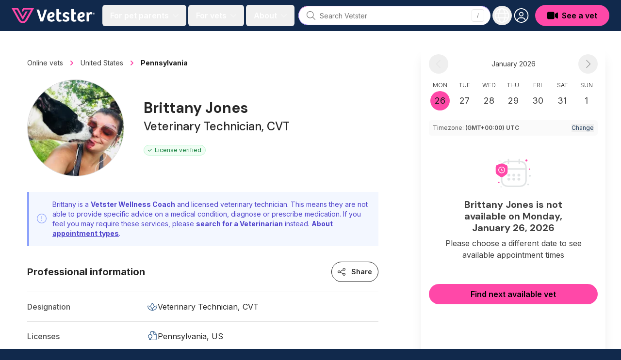

--- FILE ---
content_type: text/javascript
request_url: https://cloud.vetster.com/build/assets/efe151a6.js
body_size: -699
content:
import{g as r}from"./44b478e9.js";import{aY as e}from"./8e6428e0.js";var a=e,n=4;function t(o){return a(o,n)}var s=t;const m=r(s);export{m as c};


--- FILE ---
content_type: text/javascript
request_url: https://cloud.vetster.com/build/assets/a229f049.js
body_size: 280
content:
import{aG as o,V as a}from"./8e6428e0.js";import{V as n,a as i}from"./26549bf6.js";import{V as l}from"./0d371b2c.js";import{n as c}from"./9a279437.js";import"./44b478e9.js";import"./78454d6f.js";import"./aecf5f8e.js";import"./d69eaae9.js";import"./d51be298.js";import"./54bea6c4.js";const m={name:"VetsterConfirmation",components:{VetsterSlideOver:n,VetsterSlideOverCommonFooter:l,VetsterSlideOverCommonHeading:i},data(){return{agreeLabel:this.$t("common.yes"),body:"",cancelLabel:this.$t("common.no"),disableClose:!1,header:"",icon:null,isOpen:!1,resolve:()=>{},reject:()=>{}}},computed:{hasHeader(){return!!this.header.length}},watch:{isOpen(s){s&&!this.$refs.confirmation.isOpen?this.$refs.confirmation.open():this.$refs.confirmation.close()}},created(){o(a,"$confirmDialog",this.open)},methods:{agree(){this.resolve(!0),this.$emit("agree"),this.close()},cancel(){this.resolve(!1),this.$emit("cancel"),this.close()},close(){this.reset(),this.isOpen=!1},open(s,e){return s&&(this.body=s),e&&Object.keys(e).forEach(t=>{Object.prototype.hasOwnProperty.call(this,t)&&(this[t]=e[t])}),this.isOpen=!0,new Promise((t,r)=>{this.resolve=t,this.reject=r})},reset(){this.agreeLabel=this.$t("common.yes"),this.cancelLabel=this.$t("common.no"),this.body="",this.header=""}}};var d=function(){var e=this,t=e._self._c;return t("vetster-slide-over",{ref:"confirmation",attrs:{"container-classes":"","disable-click-outside":e.disableClose,"disable-close-on-escape":e.disableClose,"is-slidein":""},on:{close:e.cancel},scopedSlots:e._u([e.hasHeader?{key:"header",fn:function(){return[t("vetster-slide-over-common-heading",{staticClass:"py-2 space-y-2 lg:space-y-5",attrs:{header:e.header,"show-close":!e.disableClose},on:{close:e.cancel},scopedSlots:e._u([e.icon?{key:"header-content",fn:function(){return[t("fa",{staticClass:"text-3xl sm:text-4xl font-light text-bubblegum",attrs:{icon:e.icon}})]},proxy:!0}:null],null,!0)})]},proxy:!0}:null,{key:"content",fn:function(){return[t("div",{staticClass:"p-standard",class:{"py-0":e.hasHeader}},[t("p",{staticClass:"text-base font-normal leading-6 text-neutral-700"},[e._v(" "+e._s(e.body)+" ")])])]},proxy:!0},{key:"footer",fn:function(){return[t("div",{staticClass:"w-full flex justify-end"},[t("vetster-slide-over-common-footer",{class:{"sm:w-11/12":e.agreeLabel&&e.cancelLabel},attrs:{"primary-action-label":e.agreeLabel,"secondary-action-label":e.cancelLabel},on:{"primary-action":e.agree,"secondary-action":e.cancel}})],1)]},proxy:!0}],null,!0)})},f=[],h=c(m,d,f,!1,null,null,null,null);const $=h.exports;export{$ as default};


--- FILE ---
content_type: text/javascript
request_url: https://cloud.vetster.com/build/assets/e6ae1790.js
body_size: 3928
content:
import{V as $e,a9 as fe,aP as R,b9 as ve,ba as C,bb as S,aQ as q,bc as me,at as h,bd as $,be as ge,bf as he,bg as B,bh as M,bi as W}from"./8e6428e0.js";$e.util.warn;function Z(e,n){var r=Object.keys(e);if(Object.getOwnPropertySymbols){var t=Object.getOwnPropertySymbols(e);n&&(t=t.filter(function(s){return Object.getOwnPropertyDescriptor(e,s).enumerable})),r.push.apply(r,t)}return r}function O(e){for(var n=1;n<arguments.length;n++){var r=arguments[n]!=null?arguments[n]:{};n%2?Z(Object(r),!0).forEach(function(t){pe(e,t,r[t])}):Object.getOwnPropertyDescriptors?Object.defineProperties(e,Object.getOwnPropertyDescriptors(r)):Z(Object(r)).forEach(function(t){Object.defineProperty(e,t,Object.getOwnPropertyDescriptor(r,t))})}return e}function pe(e,n,r){return n in e?Object.defineProperty(e,n,{value:r,enumerable:!0,configurable:!0,writable:!0}):e[n]=r,e}function H(e){let n=arguments.length>1&&arguments[1]!==void 0?arguments[1]:[];return Object.keys(e).reduce((r,t)=>(n.includes(t)||(r[t]=$(e[t])),r),{})}function j(e){return typeof e=="function"}function ye(e){return ge(e)||he(e)}function Y(e,n,r){let t=e;const s=n.split(".");for(let u=0;u<s.length;u++){if(!t[s[u]])return r;t=t[s[u]]}return t}function T(e,n,r){return h(()=>e.some(t=>Y(n,t,{[r]:!1})[r]))}function Q(e,n,r){return h(()=>e.reduce((t,s)=>{const u=Y(n,s,{[r]:!1})[r]||[];return t.concat(u)},[]))}function ee(e,n,r,t){return e.call(t,$(n),$(r),t)}function te(e){return e.$valid!==void 0?!e.$valid:!e}function xe(e,n,r,t,s,u,g){let{$lazy:o,$rewardEarly:d}=s,i=arguments.length>7&&arguments[7]!==void 0?arguments[7]:[],v=arguments.length>8?arguments[8]:void 0,f=arguments.length>9?arguments[9]:void 0,p=arguments.length>10?arguments[10]:void 0;const m=R(!!t.value),a=R(0);r.value=!1;const c=C([n,t].concat(i,p),()=>{if(o&&!t.value||d&&!f.value&&!r.value)return;let l;try{l=ee(e,n,v,g)}catch(y){l=Promise.reject(y)}a.value++,r.value=!!a.value,m.value=!1,Promise.resolve(l).then(y=>{a.value--,r.value=!!a.value,u.value=y,m.value=te(y)}).catch(y=>{a.value--,r.value=!!a.value,u.value=y,m.value=!0})},{immediate:!0,deep:typeof n=="object"});return{$invalid:m,$unwatch:c}}function Re(e,n,r,t,s,u,g,o){let{$lazy:d,$rewardEarly:i}=t;const v=()=>({}),f=h(()=>{if(d&&!r.value||i&&!o.value)return!1;let p=!0;try{const m=ee(e,n,g,u);s.value=m,p=te(m)}catch(m){s.value=m}return p});return{$unwatch:v,$invalid:f}}function be(e,n,r,t,s,u,g,o,d,i,v){const f=R(!1),p=e.$params||{},m=R(null);let a,c;e.$async?{$invalid:a,$unwatch:c}=xe(e.$validator,n,f,r,t,m,s,e.$watchTargets,d,i,v):{$invalid:a,$unwatch:c}=Re(e.$validator,n,r,t,m,s,d,i);const l=e.$message;return{$message:j(l)?h(()=>l(H({$pending:f,$invalid:a,$params:H(p),$model:n,$response:m,$validator:u,$propertyPath:o,$property:g}))):l||"",$params:p,$pending:f,$invalid:a,$response:m,$unwatch:c}}function Oe(){let e=arguments.length>0&&arguments[0]!==void 0?arguments[0]:{};const n=$(e),r=Object.keys(n),t={},s={},u={};let g=null;return r.forEach(o=>{const d=n[o];switch(!0){case j(d.$validator):t[o]=d;break;case j(d):t[o]={$validator:d};break;case o==="$validationGroups":g=d;break;case o.startsWith("$"):u[o]=d;break;default:s[o]=d}}),{rules:t,nestedValidators:s,config:u,validationGroups:g}}const Ee="__root";function we(e,n,r,t,s,u,g,o,d){const i=Object.keys(e),v=t.get(s,e),f=R(!1),p=R(!1),m=R(0);if(v){if(!v.$partial)return v;v.$unwatch(),f.value=v.$dirty.value}const a={$dirty:f,$path:s,$touch:()=>{f.value||(f.value=!0)},$reset:()=>{f.value&&(f.value=!1)},$commit:()=>{}};return i.length?(i.forEach(c=>{a[c]=be(e[c],n,a.$dirty,u,g,c,r,s,d,p,m)}),a.$externalResults=h(()=>o.value?[].concat(o.value).map((c,l)=>({$propertyPath:s,$property:r,$validator:"$externalResults",$uid:"".concat(s,"-externalResult-").concat(l),$message:c,$params:{},$response:null,$pending:!1})):[]),a.$invalid=h(()=>{const c=i.some(l=>$(a[l].$invalid));return p.value=c,!!a.$externalResults.value.length||c}),a.$pending=h(()=>i.some(c=>$(a[c].$pending))),a.$error=h(()=>a.$dirty.value?a.$pending.value||a.$invalid.value:!1),a.$silentErrors=h(()=>i.filter(c=>$(a[c].$invalid)).map(c=>{const l=a[c];return q({$propertyPath:s,$property:r,$validator:c,$uid:"".concat(s,"-").concat(c),$message:l.$message,$params:l.$params,$response:l.$response,$pending:l.$pending})}).concat(a.$externalResults.value)),a.$errors=h(()=>a.$dirty.value?a.$silentErrors.value:[]),a.$unwatch=()=>i.forEach(c=>{a[c].$unwatch()}),a.$commit=()=>{p.value=!0,m.value=Date.now()},t.set(s,e,a),a):(v&&t.set(s,e,a),a)}function Pe(e,n,r,t,s,u,g){const o=Object.keys(e);return o.length?o.reduce((d,i)=>(d[i]=D({validations:e[i],state:n,key:i,parentKey:r,resultsCache:t,globalConfig:s,instance:u,externalResults:g}),d),{}):{}}function Ce(e,n,r){const t=h(()=>[n,r].filter(a=>a).reduce((a,c)=>a.concat(Object.values($(c))),[])),s=h({get(){return e.$dirty.value||(t.value.length?t.value.every(a=>a.$dirty):!1)},set(a){e.$dirty.value=a}}),u=h(()=>{const a=$(e.$silentErrors)||[],c=t.value.filter(l=>($(l).$silentErrors||[]).length).reduce((l,y)=>l.concat(...y.$silentErrors),[]);return a.concat(c)}),g=h(()=>{const a=$(e.$errors)||[],c=t.value.filter(l=>($(l).$errors||[]).length).reduce((l,y)=>l.concat(...y.$errors),[]);return a.concat(c)}),o=h(()=>t.value.some(a=>a.$invalid)||$(e.$invalid)||!1),d=h(()=>t.value.some(a=>$(a.$pending))||$(e.$pending)||!1),i=h(()=>t.value.some(a=>a.$dirty)||t.value.some(a=>a.$anyDirty)||s.value),v=h(()=>s.value?d.value||o.value:!1),f=()=>{e.$touch(),t.value.forEach(a=>{a.$touch()})},p=()=>{e.$commit(),t.value.forEach(a=>{a.$commit()})},m=()=>{e.$reset(),t.value.forEach(a=>{a.$reset()})};return t.value.length&&t.value.every(a=>a.$dirty)&&f(),{$dirty:s,$errors:g,$invalid:o,$anyDirty:i,$error:v,$pending:d,$touch:f,$reset:m,$silentErrors:u,$commit:p}}function D(e){let{validations:n,state:r,key:t,parentKey:s,childResults:u,resultsCache:g,globalConfig:o={},instance:d,externalResults:i}=e;const v=s?"".concat(s,".").concat(t):t,{rules:f,nestedValidators:p,config:m,validationGroups:a}=Oe(n),c=O(O({},o),m),l=t?h(()=>{const x=$(r);return x?$(x[t]):void 0}):r,y=O({},$(i)||{}),N=h(()=>{const x=$(i);return t?x?$(x[t]):void 0:x}),F=we(f,l,t,g,v,c,d,N,r),E=Pe(p,l,v,g,c,d,N),G={};a&&Object.entries(a).forEach(x=>{let[w,b]=x;G[w]={$invalid:T(b,E,"$invalid"),$error:T(b,E,"$error"),$pending:T(b,E,"$pending"),$errors:Q(b,E,"$errors"),$silentErrors:Q(b,E,"$silentErrors")}});const{$dirty:z,$errors:ne,$invalid:I,$anyDirty:ae,$error:se,$pending:L,$touch:A,$reset:ie,$silentErrors:ue,$commit:k}=Ce(F,E,u),le=t?h({get:()=>$(l),set:x=>{z.value=!0;const w=$(r),b=$(i);b&&(b[t]=y[t]),S(w[t])?w[t].value=x:w[t]=x}}):null;t&&c.$autoDirty&&C(l,()=>{z.value||A();const x=$(i);x&&(x[t]=y[t])},{flush:"sync"});async function oe(){return A(),c.$rewardEarly&&(k(),await W()),await W(),new Promise(x=>{if(!L.value)return x(!I.value);const w=C(L,()=>{x(!I.value),w()})})}function ce(x){return(u.value||{})[x]}function de(){S(i)?i.value=y:Object.keys(y).length===0?Object.keys(i).forEach(x=>{delete i[x]}):Object.assign(i,y)}return q(O(O(O({},F),{},{$model:le,$dirty:z,$error:se,$errors:ne,$invalid:I,$anyDirty:ae,$pending:L,$touch:A,$reset:ie,$path:v||Ee,$silentErrors:ue,$validate:oe,$commit:k},u&&{$getResultsForChild:ce,$clearExternalResults:de,$validationGroups:G}),E))}class Ve{constructor(){this.storage=new Map}set(n,r,t){this.storage.set(n,{rules:r,result:t})}checkRulesValidity(n,r,t){const s=Object.keys(t),u=Object.keys(r);return u.length!==s.length||!u.every(o=>s.includes(o))?!1:u.every(o=>r[o].$params?Object.keys(r[o].$params).every(d=>$(t[o].$params[d])===$(r[o].$params[d])):!0)}get(n,r){const t=this.storage.get(n);if(!t)return;const{rules:s,result:u}=t,g=this.checkRulesValidity(n,r,s),o=u.$unwatch?u.$unwatch:()=>({});return g?u:{$dirty:u.$dirty,$partial:!0,$unwatch:o}}}const V={COLLECT_ALL:!0,COLLECT_NONE:!1},U=Symbol("vuelidate#injectChildResults"),J=Symbol("vuelidate#removeChildResults");function je(e){let{$scope:n,instance:r}=e;const t={},s=R([]),u=h(()=>s.value.reduce((v,f)=>(v[f]=$(t[f]),v),{}));function g(v,f){let{$registerAs:p,$scope:m,$stopPropagation:a}=f;a||n===V.COLLECT_NONE||m===V.COLLECT_NONE||n!==V.COLLECT_ALL&&n!==m||(t[p]=v,s.value.push(p))}r.__vuelidateInjectInstances=[].concat(r.__vuelidateInjectInstances||[],g);function o(v){s.value=s.value.filter(f=>f!==v),delete t[v]}r.__vuelidateRemoveInstances=[].concat(r.__vuelidateRemoveInstances||[],o);const d=B(U,[]);M(U,r.__vuelidateInjectInstances);const i=B(J,[]);return M(J,r.__vuelidateRemoveInstances),{childResults:u,sendValidationResultsToParent:d,removeValidationResultsFromParent:i}}function re(e){return new Proxy(e,{get(n,r){return typeof n[r]=="object"?re(n[r]):h(()=>n[r])}})}let K=0;function qe(e,n){var r;let t=arguments.length>2&&arguments[2]!==void 0?arguments[2]:{};arguments.length===1&&(t=e,e=void 0,n=void 0);let{$registerAs:s,$scope:u=V.COLLECT_ALL,$stopPropagation:g,$externalResults:o,currentVueInstance:d}=t;const i=d||((r=fe())===null||r===void 0?void 0:r.proxy),v=i?i.$options:{};s||(K+=1,s="_vuelidate_".concat(K));const f=R({}),p=new Ve,{childResults:m,sendValidationResultsToParent:a,removeValidationResultsFromParent:c}=i?je({$scope:u,instance:i}):{childResults:R({})};if(!e&&v.validations){const l=v.validations;n=R({}),ve(()=>{n.value=i,C(()=>j(l)?l.call(n.value,new re(n.value)):l,y=>{f.value=D({validations:y,state:n,childResults:m,resultsCache:p,globalConfig:t,instance:i,externalResults:o||i.vuelidateExternalResults})},{immediate:!0})}),t=v.validationsConfig||t}else{const l=S(e)||ye(e)?e:q(e||{});C(l,y=>{f.value=D({validations:y,state:n,childResults:m,resultsCache:p,globalConfig:t,instance:i!=null?i:{},externalResults:o})},{immediate:!0})}return i&&(a.forEach(l=>l(f,{$registerAs:s,$scope:u,$stopPropagation:g})),me(()=>c.forEach(l=>l(s)))),h(()=>O(O({},$(f.value)),m.value))}const _=e=>{if(e=$(e),Array.isArray(e))return!!e.length;if(e==null)return!1;if(e===!1)return!0;if(e instanceof Date)return!isNaN(e.getTime());if(typeof e=="object"){for(let n in e)return!0;return!1}return!!String(e).length};function P(){for(var e=arguments.length,n=new Array(e),r=0;r<e;r++)n[r]=arguments[r];return t=>(t=$(t),!_(t)||n.every(s=>(s.lastIndex=0,s.test(t))))}P(/^[a-zA-Z]*$/);P(/^[a-zA-Z0-9]*$/);P(/^\d*(\.\d+)?$/);const _e=/^(?:[A-z0-9!#$%&'*+/=?^_`{|}~-]+(?:\.[A-z0-9!#$%&'*+/=?^_`{|}~-]+)*|"(?:[\x01-\x08\x0b\x0c\x0e-\x1f\x21\x23-\x5b\x5d-\x7f]|[\x01-\x09\x0b\x0c\x0e-\x7f])*")@(?:(?:[a-z0-9](?:[a-z0-9-]*[a-z0-9])?\.)+[a-z0-9]{2,}(?:[a-z0-9-]*[a-z0-9])?|\[(?:(?:25[0-5]|2[0-4][0-9]|[01]?[0-9][0-9]?)\.){3}(?:25[0-5]|2[0-4][0-9]|[01]?[0-9][0-9]?|[a-z0-9-]*[a-z0-9]:(?:[\x01-\x08\x0b\x0c\x0e-\x1f\x21-\x5a\x53-\x7f]|\\[\x01-\x09\x0b\x0c\x0e-\x7f])+)\])$/i;var ze=P(_e),Ne={$validator:ze,$message:"Value is not a valid email address",$params:{type:"email"}};function Ie(e){return typeof e=="string"&&(e=e.trim()),_(e)}var Fe={$validator:Ie,$message:"Value is required",$params:{type:"required"}};const X=(e,n)=>e?_(typeof n=="string"?n.trim():n):!0;function Le(e){return function(n,r){if(typeof e!="function")return X($(e),n);const t=e.call(this,n,r);return X(t,n)}}function Ge(e){return{$validator:Le(e),$message:"The value is required",$params:{type:"requiredIf",prop:e}}}const Ae=/^(?:(?:(?:https?|ftp):)?\/\/)(?:\S+(?::\S*)?@)?(?:(?!(?:10|127)(?:\.\d{1,3}){3})(?!(?:169\.254|192\.168)(?:\.\d{1,3}){2})(?!172\.(?:1[6-9]|2\d|3[0-1])(?:\.\d{1,3}){2})(?:[1-9]\d?|1\d\d|2[01]\d|22[0-3])(?:\.(?:1?\d{1,2}|2[0-4]\d|25[0-5])){2}(?:\.(?:[1-9]\d?|1\d\d|2[0-4]\d|25[0-4]))|(?:(?:[a-z0-9\u00a1-\uffff][a-z0-9\u00a1-\uffff_-]{0,62})?[a-z0-9\u00a1-\uffff]\.)+(?:[a-z\u00a1-\uffff]{2,}\.?))(?::\d{2,5})?(?:[/?#]\S*)?$/i;P(Ae);function Te(e){return n=>!_(n)||(!/\s/.test(n)||n instanceof Date)&&+n<=+$(e)}var ke=e=>({$validator:Te(e),$message:n=>{let{$params:r}=n;return"The maximum value allowed is ".concat(r.max)},$params:{max:e,type:"maxValue"}});P(/(^[0-9]*$)|(^-[0-9]+$)/);var Se=P(/^[-]?\d*(\.\d+)?$/),Be={$validator:Se,$message:"Value must be decimal",$params:{type:"decimal"}};export{Ge as a,Be as d,Ne as e,ke as m,Fe as r,qe as u};


--- FILE ---
content_type: text/javascript
request_url: https://cloud.vetster.com/build/assets/2045c74c.js
body_size: -210
content:
import{n as t}from"./9a279437.js";const s={name:"VetsterLoading",props:{size:{type:String,default:"size-8"},isLoading:{type:Boolean,default:!1}}};var a=function(){var e=this,n=e._self._c;return n("div",{class:e.size},[e.isLoading?n("fa",{staticClass:"text-md text-neutral-500 fa-spin",attrs:{icon:["fal","circle-notch"]}}):e._e()],1)},r=[],i=t(s,a,r,!1,null,null,null,null);const c=i.exports;export{c as V};


--- FILE ---
content_type: text/javascript
request_url: https://cloud.vetster.com/build/assets/3e135194.js
body_size: -591
content:
import{g as t}from"./44b478e9.js";import{aS as i,aT as e,aU as o,aV as n,aW as p,aX as g}from"./8e6428e0.js";var y=e,f=o,_=i,v=n,l=p,m=g,O=Object.prototype,P=O.hasOwnProperty,c=_(function(s,a){if(l(a)||v(a)){f(a,m(a),s);return}for(var r in a)P.call(a,r)&&y(s,r,a[r])}),j=c;const V=t(j);export{V as a};


--- FILE ---
content_type: text/javascript
request_url: https://cloud.vetster.com/build/assets/ff3c64aa.js
body_size: -112
content:
import{D as t}from"./d69eaae9.js";const n=[{label:"Pago Pago",tzCode:"Pacific/Pago_Pago"},{label:"Hawaii Time",tzCode:"Pacific/Honolulu"},{label:"Tahiti",tzCode:"Pacific/Tahiti"},{label:"Alaska Time",tzCode:"America/Anchorage"},{label:"Pacific Time",tzCode:"America/Los_Angeles"},{label:"Mountain Time",tzCode:"America/Denver"},{label:"Central Time",tzCode:"America/Chicago"},{label:"Eastern Time",tzCode:"America/New_York"},{label:"Atlantic Time - Halifax",tzCode:"America/Halifax"},{label:"Buenos Aires",tzCode:"America/Argentina/Buenos_Aires"},{label:"Sao Paulo",tzCode:"America/Sao_Paulo"},{label:"Azores",tzCode:"Atlantic/Azores"},{label:"London",tzCode:"Europe/London"},{label:"Berlin",tzCode:"Europe/Berlin"},{label:"Helsinki",tzCode:"Europe/Helsinki"},{label:"Istanbul",tzCode:"Europe/Istanbul"},{label:"Dubai",tzCode:"Asia/Dubai"},{label:"Kabul",tzCode:"Asia/Kabul"},{label:"Maldives",tzCode:"Indian/Maldives"},{label:"India Standard Time",tzCode:"Asia/Calcutta"},{label:"Kathmandu",tzCode:"Asia/Kathmandu"},{label:"Dhaka",tzCode:"Asia/Dhaka"},{label:"Cocos",tzCode:"Indian/Cocos"},{label:"Bangkok",tzCode:"Asia/Bangkok"},{label:"Hong Kong",tzCode:"Asia/Hong_Kong"},{label:"Pyongyang",tzCode:"Asia/Pyongyang"},{label:"Tokyo",tzCode:"Asia/Tokyo"},{label:"Central Time - Darwin",tzCode:"Australia/Darwin"},{label:"Eastern Time - Brisbane",tzCode:"Australia/Brisbane"},{label:"Central Time - Adelaide",tzCode:"Australia/Adelaide"},{label:"Eastern Time - Melbourne, Sydney",tzCode:"Australia/Sydney"},{label:"Nauru",tzCode:"Pacific/Nauru"},{label:"Auckland",tzCode:"Pacific/Auckland"},{label:"Kiritimati",tzCode:"Pacific/Kiritimati"}];function s(){const a=e=>"(GMT".concat(t.local().setZone(e).toFormat("ZZ"),")"),l=e=>"".concat(a(e)," ").concat(e);return{getTimezoneOptions:e=>[{value:e,text:l(e)},...n.map(({label:o,tzCode:i})=>({value:i,text:"".concat(a(i)," ").concat(o)}))],humanReadableTimezone:l}}export{s as u};


--- FILE ---
content_type: text/javascript
request_url: https://cloud.vetster.com/build/assets/7aa34b96.js
body_size: -594
content:
import{g as m}from"./44b478e9.js";import{b1 as n,aV as b,az as u,aj as _,a5 as f}from"./8e6428e0.js";var y=n,v=b;function o(a,r){var s=-1,e=v(a)?Array(a.length):[];return y(a,function(t,p,i){e[++s]=r(t,p,i)}),e}var A=o,M=_,g=u,h=A,x=f;function E(a,r){var s=x(a)?M:h;return s(a,g(r))}var j=E;const L=m(j);export{A as _,j as a,L as m};


--- FILE ---
content_type: text/javascript
request_url: https://cloud.vetster.com/build/assets/bde7f6da.js
body_size: 165
content:
import{at as i,g as b,N as g,m as D}from"./8e6428e0.js";import{D as c}from"./d69eaae9.js";function k(e){const a=e.$store.getters,r=i(()=>a["quote/hasAvailability"]),m=i(()=>a["quote/hasQuote"]),_=i(()=>{var n,o;return(o=(n=a["quote/getQuoteAppointmentFee"])==null?void 0:n.amount)==null?void 0:o.amount}),t=i(()=>a["subscriptions/canPurchaseSubscriptionPlan"]),s=i(()=>{var n,o;return e.$statsig.ready&&((o=(n=e.$statsig.getDynamicConfig("subs_payg_perks"))==null?void 0:n.value)==null?void 0:o[a.getSiteLocale])}),u=i(()=>e.$statsig.ready&&e.$statsig.checkGate("search_hide_search_uuid")),S=i(()=>e.$statsig.ready&&e.$statsig.checkGate("booking_user_vcpr_eligible")&&t.value),y=n=>b("/cx/booking/".concat(n.uuid)),f=()=>{var o,d,h;if(e.$statsig.ready){const l=(o=e.$statsig.getDynamicConfig("subs_price_gating"))==null?void 0:o.value,p=(h=(d=l==null?void 0:l.guardrails)==null?void 0:d.find(T=>T.program==="Vetster Plus"))==null?void 0:h.booking;return p!=null?p:1e4}return 1e4},A=i(()=>!!(t.value&&r.value&&m.value&&_.value<f()));return{getBookingUrl:y,isSearchUuidParameterIgnored:u,isSubscription:S,showPaymentOption:A,subsPayGoPerks:s}}function I(){const e=(t,s,u)=>c.fromISO(t,{zone:"utc"}).setZone(s).setLocale(g.locale).toLocaleString(u?c.DATE_HUGE:c.DATE_MED),a=(t,s)=>c.fromISO(t,{zone:"utc"}).setZone(s).setLocale(g.locale).toLocaleString({weekday:"long",month:"short",day:"numeric"}),r=(t,s)=>c.fromISO(t,{zone:"utc"}).setLocale(g.locale).setZone(s).toLocaleString(c.TIME_SIMPLE);return{getAppointmentDate:e,getAppointmentDateWithWeekday:a,getAppointmentTimeRange:(t,s,u)=>u?r(t.start_at,s):"".concat(r(t.start_at,s)," - ").concat(r(t.end_at,s)),getAppointmentTime:r,getTimeAsTwentyFourHours:t=>c.fromISO(t).setLocale(g.locale).toUTC().toLocaleString(c.TIME_24_SIMPLE)}}const L={computed:{...D("quote",["getInputs"])},methods:{isTimeslotSelected(e){var a;return((a=this.getInputs.timeslot)==null?void 0:a.start_at)===e.start_at}}};export{L as S,I as a,k as u};
